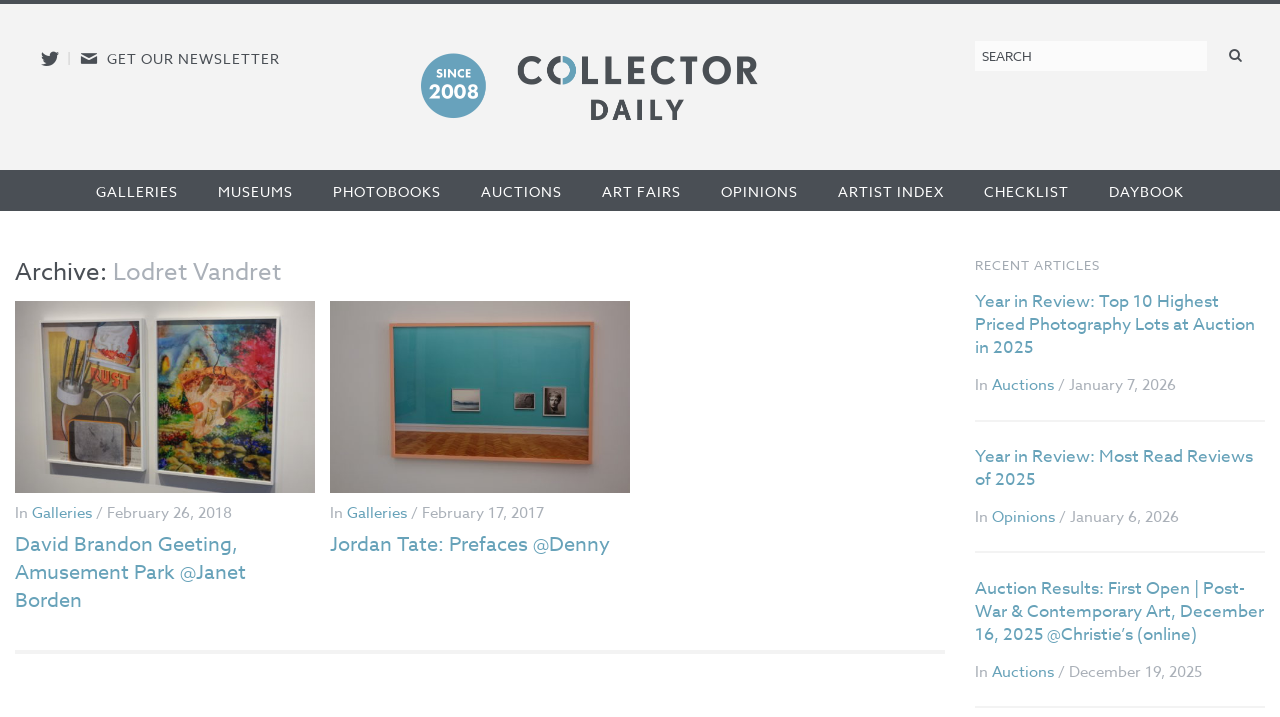

--- FILE ---
content_type: text/html; charset=utf-8
request_url: https://www.google.com/recaptcha/api2/anchor?ar=1&k=6LfZPLYiAAAAAO09NhJgRUW80uVy-Fd-fpk4iFD-&co=aHR0cHM6Ly9jb2xsZWN0b3JkYWlseS5jb206NDQz&hl=en&v=9TiwnJFHeuIw_s0wSd3fiKfN&size=compact&anchor-ms=20000&execute-ms=30000&cb=yfehjqfxam71
body_size: 48501
content:
<!DOCTYPE HTML><html dir="ltr" lang="en"><head><meta http-equiv="Content-Type" content="text/html; charset=UTF-8">
<meta http-equiv="X-UA-Compatible" content="IE=edge">
<title>reCAPTCHA</title>
<style type="text/css">
/* cyrillic-ext */
@font-face {
  font-family: 'Roboto';
  font-style: normal;
  font-weight: 400;
  font-stretch: 100%;
  src: url(//fonts.gstatic.com/s/roboto/v48/KFO7CnqEu92Fr1ME7kSn66aGLdTylUAMa3GUBHMdazTgWw.woff2) format('woff2');
  unicode-range: U+0460-052F, U+1C80-1C8A, U+20B4, U+2DE0-2DFF, U+A640-A69F, U+FE2E-FE2F;
}
/* cyrillic */
@font-face {
  font-family: 'Roboto';
  font-style: normal;
  font-weight: 400;
  font-stretch: 100%;
  src: url(//fonts.gstatic.com/s/roboto/v48/KFO7CnqEu92Fr1ME7kSn66aGLdTylUAMa3iUBHMdazTgWw.woff2) format('woff2');
  unicode-range: U+0301, U+0400-045F, U+0490-0491, U+04B0-04B1, U+2116;
}
/* greek-ext */
@font-face {
  font-family: 'Roboto';
  font-style: normal;
  font-weight: 400;
  font-stretch: 100%;
  src: url(//fonts.gstatic.com/s/roboto/v48/KFO7CnqEu92Fr1ME7kSn66aGLdTylUAMa3CUBHMdazTgWw.woff2) format('woff2');
  unicode-range: U+1F00-1FFF;
}
/* greek */
@font-face {
  font-family: 'Roboto';
  font-style: normal;
  font-weight: 400;
  font-stretch: 100%;
  src: url(//fonts.gstatic.com/s/roboto/v48/KFO7CnqEu92Fr1ME7kSn66aGLdTylUAMa3-UBHMdazTgWw.woff2) format('woff2');
  unicode-range: U+0370-0377, U+037A-037F, U+0384-038A, U+038C, U+038E-03A1, U+03A3-03FF;
}
/* math */
@font-face {
  font-family: 'Roboto';
  font-style: normal;
  font-weight: 400;
  font-stretch: 100%;
  src: url(//fonts.gstatic.com/s/roboto/v48/KFO7CnqEu92Fr1ME7kSn66aGLdTylUAMawCUBHMdazTgWw.woff2) format('woff2');
  unicode-range: U+0302-0303, U+0305, U+0307-0308, U+0310, U+0312, U+0315, U+031A, U+0326-0327, U+032C, U+032F-0330, U+0332-0333, U+0338, U+033A, U+0346, U+034D, U+0391-03A1, U+03A3-03A9, U+03B1-03C9, U+03D1, U+03D5-03D6, U+03F0-03F1, U+03F4-03F5, U+2016-2017, U+2034-2038, U+203C, U+2040, U+2043, U+2047, U+2050, U+2057, U+205F, U+2070-2071, U+2074-208E, U+2090-209C, U+20D0-20DC, U+20E1, U+20E5-20EF, U+2100-2112, U+2114-2115, U+2117-2121, U+2123-214F, U+2190, U+2192, U+2194-21AE, U+21B0-21E5, U+21F1-21F2, U+21F4-2211, U+2213-2214, U+2216-22FF, U+2308-230B, U+2310, U+2319, U+231C-2321, U+2336-237A, U+237C, U+2395, U+239B-23B7, U+23D0, U+23DC-23E1, U+2474-2475, U+25AF, U+25B3, U+25B7, U+25BD, U+25C1, U+25CA, U+25CC, U+25FB, U+266D-266F, U+27C0-27FF, U+2900-2AFF, U+2B0E-2B11, U+2B30-2B4C, U+2BFE, U+3030, U+FF5B, U+FF5D, U+1D400-1D7FF, U+1EE00-1EEFF;
}
/* symbols */
@font-face {
  font-family: 'Roboto';
  font-style: normal;
  font-weight: 400;
  font-stretch: 100%;
  src: url(//fonts.gstatic.com/s/roboto/v48/KFO7CnqEu92Fr1ME7kSn66aGLdTylUAMaxKUBHMdazTgWw.woff2) format('woff2');
  unicode-range: U+0001-000C, U+000E-001F, U+007F-009F, U+20DD-20E0, U+20E2-20E4, U+2150-218F, U+2190, U+2192, U+2194-2199, U+21AF, U+21E6-21F0, U+21F3, U+2218-2219, U+2299, U+22C4-22C6, U+2300-243F, U+2440-244A, U+2460-24FF, U+25A0-27BF, U+2800-28FF, U+2921-2922, U+2981, U+29BF, U+29EB, U+2B00-2BFF, U+4DC0-4DFF, U+FFF9-FFFB, U+10140-1018E, U+10190-1019C, U+101A0, U+101D0-101FD, U+102E0-102FB, U+10E60-10E7E, U+1D2C0-1D2D3, U+1D2E0-1D37F, U+1F000-1F0FF, U+1F100-1F1AD, U+1F1E6-1F1FF, U+1F30D-1F30F, U+1F315, U+1F31C, U+1F31E, U+1F320-1F32C, U+1F336, U+1F378, U+1F37D, U+1F382, U+1F393-1F39F, U+1F3A7-1F3A8, U+1F3AC-1F3AF, U+1F3C2, U+1F3C4-1F3C6, U+1F3CA-1F3CE, U+1F3D4-1F3E0, U+1F3ED, U+1F3F1-1F3F3, U+1F3F5-1F3F7, U+1F408, U+1F415, U+1F41F, U+1F426, U+1F43F, U+1F441-1F442, U+1F444, U+1F446-1F449, U+1F44C-1F44E, U+1F453, U+1F46A, U+1F47D, U+1F4A3, U+1F4B0, U+1F4B3, U+1F4B9, U+1F4BB, U+1F4BF, U+1F4C8-1F4CB, U+1F4D6, U+1F4DA, U+1F4DF, U+1F4E3-1F4E6, U+1F4EA-1F4ED, U+1F4F7, U+1F4F9-1F4FB, U+1F4FD-1F4FE, U+1F503, U+1F507-1F50B, U+1F50D, U+1F512-1F513, U+1F53E-1F54A, U+1F54F-1F5FA, U+1F610, U+1F650-1F67F, U+1F687, U+1F68D, U+1F691, U+1F694, U+1F698, U+1F6AD, U+1F6B2, U+1F6B9-1F6BA, U+1F6BC, U+1F6C6-1F6CF, U+1F6D3-1F6D7, U+1F6E0-1F6EA, U+1F6F0-1F6F3, U+1F6F7-1F6FC, U+1F700-1F7FF, U+1F800-1F80B, U+1F810-1F847, U+1F850-1F859, U+1F860-1F887, U+1F890-1F8AD, U+1F8B0-1F8BB, U+1F8C0-1F8C1, U+1F900-1F90B, U+1F93B, U+1F946, U+1F984, U+1F996, U+1F9E9, U+1FA00-1FA6F, U+1FA70-1FA7C, U+1FA80-1FA89, U+1FA8F-1FAC6, U+1FACE-1FADC, U+1FADF-1FAE9, U+1FAF0-1FAF8, U+1FB00-1FBFF;
}
/* vietnamese */
@font-face {
  font-family: 'Roboto';
  font-style: normal;
  font-weight: 400;
  font-stretch: 100%;
  src: url(//fonts.gstatic.com/s/roboto/v48/KFO7CnqEu92Fr1ME7kSn66aGLdTylUAMa3OUBHMdazTgWw.woff2) format('woff2');
  unicode-range: U+0102-0103, U+0110-0111, U+0128-0129, U+0168-0169, U+01A0-01A1, U+01AF-01B0, U+0300-0301, U+0303-0304, U+0308-0309, U+0323, U+0329, U+1EA0-1EF9, U+20AB;
}
/* latin-ext */
@font-face {
  font-family: 'Roboto';
  font-style: normal;
  font-weight: 400;
  font-stretch: 100%;
  src: url(//fonts.gstatic.com/s/roboto/v48/KFO7CnqEu92Fr1ME7kSn66aGLdTylUAMa3KUBHMdazTgWw.woff2) format('woff2');
  unicode-range: U+0100-02BA, U+02BD-02C5, U+02C7-02CC, U+02CE-02D7, U+02DD-02FF, U+0304, U+0308, U+0329, U+1D00-1DBF, U+1E00-1E9F, U+1EF2-1EFF, U+2020, U+20A0-20AB, U+20AD-20C0, U+2113, U+2C60-2C7F, U+A720-A7FF;
}
/* latin */
@font-face {
  font-family: 'Roboto';
  font-style: normal;
  font-weight: 400;
  font-stretch: 100%;
  src: url(//fonts.gstatic.com/s/roboto/v48/KFO7CnqEu92Fr1ME7kSn66aGLdTylUAMa3yUBHMdazQ.woff2) format('woff2');
  unicode-range: U+0000-00FF, U+0131, U+0152-0153, U+02BB-02BC, U+02C6, U+02DA, U+02DC, U+0304, U+0308, U+0329, U+2000-206F, U+20AC, U+2122, U+2191, U+2193, U+2212, U+2215, U+FEFF, U+FFFD;
}
/* cyrillic-ext */
@font-face {
  font-family: 'Roboto';
  font-style: normal;
  font-weight: 500;
  font-stretch: 100%;
  src: url(//fonts.gstatic.com/s/roboto/v48/KFO7CnqEu92Fr1ME7kSn66aGLdTylUAMa3GUBHMdazTgWw.woff2) format('woff2');
  unicode-range: U+0460-052F, U+1C80-1C8A, U+20B4, U+2DE0-2DFF, U+A640-A69F, U+FE2E-FE2F;
}
/* cyrillic */
@font-face {
  font-family: 'Roboto';
  font-style: normal;
  font-weight: 500;
  font-stretch: 100%;
  src: url(//fonts.gstatic.com/s/roboto/v48/KFO7CnqEu92Fr1ME7kSn66aGLdTylUAMa3iUBHMdazTgWw.woff2) format('woff2');
  unicode-range: U+0301, U+0400-045F, U+0490-0491, U+04B0-04B1, U+2116;
}
/* greek-ext */
@font-face {
  font-family: 'Roboto';
  font-style: normal;
  font-weight: 500;
  font-stretch: 100%;
  src: url(//fonts.gstatic.com/s/roboto/v48/KFO7CnqEu92Fr1ME7kSn66aGLdTylUAMa3CUBHMdazTgWw.woff2) format('woff2');
  unicode-range: U+1F00-1FFF;
}
/* greek */
@font-face {
  font-family: 'Roboto';
  font-style: normal;
  font-weight: 500;
  font-stretch: 100%;
  src: url(//fonts.gstatic.com/s/roboto/v48/KFO7CnqEu92Fr1ME7kSn66aGLdTylUAMa3-UBHMdazTgWw.woff2) format('woff2');
  unicode-range: U+0370-0377, U+037A-037F, U+0384-038A, U+038C, U+038E-03A1, U+03A3-03FF;
}
/* math */
@font-face {
  font-family: 'Roboto';
  font-style: normal;
  font-weight: 500;
  font-stretch: 100%;
  src: url(//fonts.gstatic.com/s/roboto/v48/KFO7CnqEu92Fr1ME7kSn66aGLdTylUAMawCUBHMdazTgWw.woff2) format('woff2');
  unicode-range: U+0302-0303, U+0305, U+0307-0308, U+0310, U+0312, U+0315, U+031A, U+0326-0327, U+032C, U+032F-0330, U+0332-0333, U+0338, U+033A, U+0346, U+034D, U+0391-03A1, U+03A3-03A9, U+03B1-03C9, U+03D1, U+03D5-03D6, U+03F0-03F1, U+03F4-03F5, U+2016-2017, U+2034-2038, U+203C, U+2040, U+2043, U+2047, U+2050, U+2057, U+205F, U+2070-2071, U+2074-208E, U+2090-209C, U+20D0-20DC, U+20E1, U+20E5-20EF, U+2100-2112, U+2114-2115, U+2117-2121, U+2123-214F, U+2190, U+2192, U+2194-21AE, U+21B0-21E5, U+21F1-21F2, U+21F4-2211, U+2213-2214, U+2216-22FF, U+2308-230B, U+2310, U+2319, U+231C-2321, U+2336-237A, U+237C, U+2395, U+239B-23B7, U+23D0, U+23DC-23E1, U+2474-2475, U+25AF, U+25B3, U+25B7, U+25BD, U+25C1, U+25CA, U+25CC, U+25FB, U+266D-266F, U+27C0-27FF, U+2900-2AFF, U+2B0E-2B11, U+2B30-2B4C, U+2BFE, U+3030, U+FF5B, U+FF5D, U+1D400-1D7FF, U+1EE00-1EEFF;
}
/* symbols */
@font-face {
  font-family: 'Roboto';
  font-style: normal;
  font-weight: 500;
  font-stretch: 100%;
  src: url(//fonts.gstatic.com/s/roboto/v48/KFO7CnqEu92Fr1ME7kSn66aGLdTylUAMaxKUBHMdazTgWw.woff2) format('woff2');
  unicode-range: U+0001-000C, U+000E-001F, U+007F-009F, U+20DD-20E0, U+20E2-20E4, U+2150-218F, U+2190, U+2192, U+2194-2199, U+21AF, U+21E6-21F0, U+21F3, U+2218-2219, U+2299, U+22C4-22C6, U+2300-243F, U+2440-244A, U+2460-24FF, U+25A0-27BF, U+2800-28FF, U+2921-2922, U+2981, U+29BF, U+29EB, U+2B00-2BFF, U+4DC0-4DFF, U+FFF9-FFFB, U+10140-1018E, U+10190-1019C, U+101A0, U+101D0-101FD, U+102E0-102FB, U+10E60-10E7E, U+1D2C0-1D2D3, U+1D2E0-1D37F, U+1F000-1F0FF, U+1F100-1F1AD, U+1F1E6-1F1FF, U+1F30D-1F30F, U+1F315, U+1F31C, U+1F31E, U+1F320-1F32C, U+1F336, U+1F378, U+1F37D, U+1F382, U+1F393-1F39F, U+1F3A7-1F3A8, U+1F3AC-1F3AF, U+1F3C2, U+1F3C4-1F3C6, U+1F3CA-1F3CE, U+1F3D4-1F3E0, U+1F3ED, U+1F3F1-1F3F3, U+1F3F5-1F3F7, U+1F408, U+1F415, U+1F41F, U+1F426, U+1F43F, U+1F441-1F442, U+1F444, U+1F446-1F449, U+1F44C-1F44E, U+1F453, U+1F46A, U+1F47D, U+1F4A3, U+1F4B0, U+1F4B3, U+1F4B9, U+1F4BB, U+1F4BF, U+1F4C8-1F4CB, U+1F4D6, U+1F4DA, U+1F4DF, U+1F4E3-1F4E6, U+1F4EA-1F4ED, U+1F4F7, U+1F4F9-1F4FB, U+1F4FD-1F4FE, U+1F503, U+1F507-1F50B, U+1F50D, U+1F512-1F513, U+1F53E-1F54A, U+1F54F-1F5FA, U+1F610, U+1F650-1F67F, U+1F687, U+1F68D, U+1F691, U+1F694, U+1F698, U+1F6AD, U+1F6B2, U+1F6B9-1F6BA, U+1F6BC, U+1F6C6-1F6CF, U+1F6D3-1F6D7, U+1F6E0-1F6EA, U+1F6F0-1F6F3, U+1F6F7-1F6FC, U+1F700-1F7FF, U+1F800-1F80B, U+1F810-1F847, U+1F850-1F859, U+1F860-1F887, U+1F890-1F8AD, U+1F8B0-1F8BB, U+1F8C0-1F8C1, U+1F900-1F90B, U+1F93B, U+1F946, U+1F984, U+1F996, U+1F9E9, U+1FA00-1FA6F, U+1FA70-1FA7C, U+1FA80-1FA89, U+1FA8F-1FAC6, U+1FACE-1FADC, U+1FADF-1FAE9, U+1FAF0-1FAF8, U+1FB00-1FBFF;
}
/* vietnamese */
@font-face {
  font-family: 'Roboto';
  font-style: normal;
  font-weight: 500;
  font-stretch: 100%;
  src: url(//fonts.gstatic.com/s/roboto/v48/KFO7CnqEu92Fr1ME7kSn66aGLdTylUAMa3OUBHMdazTgWw.woff2) format('woff2');
  unicode-range: U+0102-0103, U+0110-0111, U+0128-0129, U+0168-0169, U+01A0-01A1, U+01AF-01B0, U+0300-0301, U+0303-0304, U+0308-0309, U+0323, U+0329, U+1EA0-1EF9, U+20AB;
}
/* latin-ext */
@font-face {
  font-family: 'Roboto';
  font-style: normal;
  font-weight: 500;
  font-stretch: 100%;
  src: url(//fonts.gstatic.com/s/roboto/v48/KFO7CnqEu92Fr1ME7kSn66aGLdTylUAMa3KUBHMdazTgWw.woff2) format('woff2');
  unicode-range: U+0100-02BA, U+02BD-02C5, U+02C7-02CC, U+02CE-02D7, U+02DD-02FF, U+0304, U+0308, U+0329, U+1D00-1DBF, U+1E00-1E9F, U+1EF2-1EFF, U+2020, U+20A0-20AB, U+20AD-20C0, U+2113, U+2C60-2C7F, U+A720-A7FF;
}
/* latin */
@font-face {
  font-family: 'Roboto';
  font-style: normal;
  font-weight: 500;
  font-stretch: 100%;
  src: url(//fonts.gstatic.com/s/roboto/v48/KFO7CnqEu92Fr1ME7kSn66aGLdTylUAMa3yUBHMdazQ.woff2) format('woff2');
  unicode-range: U+0000-00FF, U+0131, U+0152-0153, U+02BB-02BC, U+02C6, U+02DA, U+02DC, U+0304, U+0308, U+0329, U+2000-206F, U+20AC, U+2122, U+2191, U+2193, U+2212, U+2215, U+FEFF, U+FFFD;
}
/* cyrillic-ext */
@font-face {
  font-family: 'Roboto';
  font-style: normal;
  font-weight: 900;
  font-stretch: 100%;
  src: url(//fonts.gstatic.com/s/roboto/v48/KFO7CnqEu92Fr1ME7kSn66aGLdTylUAMa3GUBHMdazTgWw.woff2) format('woff2');
  unicode-range: U+0460-052F, U+1C80-1C8A, U+20B4, U+2DE0-2DFF, U+A640-A69F, U+FE2E-FE2F;
}
/* cyrillic */
@font-face {
  font-family: 'Roboto';
  font-style: normal;
  font-weight: 900;
  font-stretch: 100%;
  src: url(//fonts.gstatic.com/s/roboto/v48/KFO7CnqEu92Fr1ME7kSn66aGLdTylUAMa3iUBHMdazTgWw.woff2) format('woff2');
  unicode-range: U+0301, U+0400-045F, U+0490-0491, U+04B0-04B1, U+2116;
}
/* greek-ext */
@font-face {
  font-family: 'Roboto';
  font-style: normal;
  font-weight: 900;
  font-stretch: 100%;
  src: url(//fonts.gstatic.com/s/roboto/v48/KFO7CnqEu92Fr1ME7kSn66aGLdTylUAMa3CUBHMdazTgWw.woff2) format('woff2');
  unicode-range: U+1F00-1FFF;
}
/* greek */
@font-face {
  font-family: 'Roboto';
  font-style: normal;
  font-weight: 900;
  font-stretch: 100%;
  src: url(//fonts.gstatic.com/s/roboto/v48/KFO7CnqEu92Fr1ME7kSn66aGLdTylUAMa3-UBHMdazTgWw.woff2) format('woff2');
  unicode-range: U+0370-0377, U+037A-037F, U+0384-038A, U+038C, U+038E-03A1, U+03A3-03FF;
}
/* math */
@font-face {
  font-family: 'Roboto';
  font-style: normal;
  font-weight: 900;
  font-stretch: 100%;
  src: url(//fonts.gstatic.com/s/roboto/v48/KFO7CnqEu92Fr1ME7kSn66aGLdTylUAMawCUBHMdazTgWw.woff2) format('woff2');
  unicode-range: U+0302-0303, U+0305, U+0307-0308, U+0310, U+0312, U+0315, U+031A, U+0326-0327, U+032C, U+032F-0330, U+0332-0333, U+0338, U+033A, U+0346, U+034D, U+0391-03A1, U+03A3-03A9, U+03B1-03C9, U+03D1, U+03D5-03D6, U+03F0-03F1, U+03F4-03F5, U+2016-2017, U+2034-2038, U+203C, U+2040, U+2043, U+2047, U+2050, U+2057, U+205F, U+2070-2071, U+2074-208E, U+2090-209C, U+20D0-20DC, U+20E1, U+20E5-20EF, U+2100-2112, U+2114-2115, U+2117-2121, U+2123-214F, U+2190, U+2192, U+2194-21AE, U+21B0-21E5, U+21F1-21F2, U+21F4-2211, U+2213-2214, U+2216-22FF, U+2308-230B, U+2310, U+2319, U+231C-2321, U+2336-237A, U+237C, U+2395, U+239B-23B7, U+23D0, U+23DC-23E1, U+2474-2475, U+25AF, U+25B3, U+25B7, U+25BD, U+25C1, U+25CA, U+25CC, U+25FB, U+266D-266F, U+27C0-27FF, U+2900-2AFF, U+2B0E-2B11, U+2B30-2B4C, U+2BFE, U+3030, U+FF5B, U+FF5D, U+1D400-1D7FF, U+1EE00-1EEFF;
}
/* symbols */
@font-face {
  font-family: 'Roboto';
  font-style: normal;
  font-weight: 900;
  font-stretch: 100%;
  src: url(//fonts.gstatic.com/s/roboto/v48/KFO7CnqEu92Fr1ME7kSn66aGLdTylUAMaxKUBHMdazTgWw.woff2) format('woff2');
  unicode-range: U+0001-000C, U+000E-001F, U+007F-009F, U+20DD-20E0, U+20E2-20E4, U+2150-218F, U+2190, U+2192, U+2194-2199, U+21AF, U+21E6-21F0, U+21F3, U+2218-2219, U+2299, U+22C4-22C6, U+2300-243F, U+2440-244A, U+2460-24FF, U+25A0-27BF, U+2800-28FF, U+2921-2922, U+2981, U+29BF, U+29EB, U+2B00-2BFF, U+4DC0-4DFF, U+FFF9-FFFB, U+10140-1018E, U+10190-1019C, U+101A0, U+101D0-101FD, U+102E0-102FB, U+10E60-10E7E, U+1D2C0-1D2D3, U+1D2E0-1D37F, U+1F000-1F0FF, U+1F100-1F1AD, U+1F1E6-1F1FF, U+1F30D-1F30F, U+1F315, U+1F31C, U+1F31E, U+1F320-1F32C, U+1F336, U+1F378, U+1F37D, U+1F382, U+1F393-1F39F, U+1F3A7-1F3A8, U+1F3AC-1F3AF, U+1F3C2, U+1F3C4-1F3C6, U+1F3CA-1F3CE, U+1F3D4-1F3E0, U+1F3ED, U+1F3F1-1F3F3, U+1F3F5-1F3F7, U+1F408, U+1F415, U+1F41F, U+1F426, U+1F43F, U+1F441-1F442, U+1F444, U+1F446-1F449, U+1F44C-1F44E, U+1F453, U+1F46A, U+1F47D, U+1F4A3, U+1F4B0, U+1F4B3, U+1F4B9, U+1F4BB, U+1F4BF, U+1F4C8-1F4CB, U+1F4D6, U+1F4DA, U+1F4DF, U+1F4E3-1F4E6, U+1F4EA-1F4ED, U+1F4F7, U+1F4F9-1F4FB, U+1F4FD-1F4FE, U+1F503, U+1F507-1F50B, U+1F50D, U+1F512-1F513, U+1F53E-1F54A, U+1F54F-1F5FA, U+1F610, U+1F650-1F67F, U+1F687, U+1F68D, U+1F691, U+1F694, U+1F698, U+1F6AD, U+1F6B2, U+1F6B9-1F6BA, U+1F6BC, U+1F6C6-1F6CF, U+1F6D3-1F6D7, U+1F6E0-1F6EA, U+1F6F0-1F6F3, U+1F6F7-1F6FC, U+1F700-1F7FF, U+1F800-1F80B, U+1F810-1F847, U+1F850-1F859, U+1F860-1F887, U+1F890-1F8AD, U+1F8B0-1F8BB, U+1F8C0-1F8C1, U+1F900-1F90B, U+1F93B, U+1F946, U+1F984, U+1F996, U+1F9E9, U+1FA00-1FA6F, U+1FA70-1FA7C, U+1FA80-1FA89, U+1FA8F-1FAC6, U+1FACE-1FADC, U+1FADF-1FAE9, U+1FAF0-1FAF8, U+1FB00-1FBFF;
}
/* vietnamese */
@font-face {
  font-family: 'Roboto';
  font-style: normal;
  font-weight: 900;
  font-stretch: 100%;
  src: url(//fonts.gstatic.com/s/roboto/v48/KFO7CnqEu92Fr1ME7kSn66aGLdTylUAMa3OUBHMdazTgWw.woff2) format('woff2');
  unicode-range: U+0102-0103, U+0110-0111, U+0128-0129, U+0168-0169, U+01A0-01A1, U+01AF-01B0, U+0300-0301, U+0303-0304, U+0308-0309, U+0323, U+0329, U+1EA0-1EF9, U+20AB;
}
/* latin-ext */
@font-face {
  font-family: 'Roboto';
  font-style: normal;
  font-weight: 900;
  font-stretch: 100%;
  src: url(//fonts.gstatic.com/s/roboto/v48/KFO7CnqEu92Fr1ME7kSn66aGLdTylUAMa3KUBHMdazTgWw.woff2) format('woff2');
  unicode-range: U+0100-02BA, U+02BD-02C5, U+02C7-02CC, U+02CE-02D7, U+02DD-02FF, U+0304, U+0308, U+0329, U+1D00-1DBF, U+1E00-1E9F, U+1EF2-1EFF, U+2020, U+20A0-20AB, U+20AD-20C0, U+2113, U+2C60-2C7F, U+A720-A7FF;
}
/* latin */
@font-face {
  font-family: 'Roboto';
  font-style: normal;
  font-weight: 900;
  font-stretch: 100%;
  src: url(//fonts.gstatic.com/s/roboto/v48/KFO7CnqEu92Fr1ME7kSn66aGLdTylUAMa3yUBHMdazQ.woff2) format('woff2');
  unicode-range: U+0000-00FF, U+0131, U+0152-0153, U+02BB-02BC, U+02C6, U+02DA, U+02DC, U+0304, U+0308, U+0329, U+2000-206F, U+20AC, U+2122, U+2191, U+2193, U+2212, U+2215, U+FEFF, U+FFFD;
}

</style>
<link rel="stylesheet" type="text/css" href="https://www.gstatic.com/recaptcha/releases/9TiwnJFHeuIw_s0wSd3fiKfN/styles__ltr.css">
<script nonce="ABq0AZsxrRnhFtH3_sn-MA" type="text/javascript">window['__recaptcha_api'] = 'https://www.google.com/recaptcha/api2/';</script>
<script type="text/javascript" src="https://www.gstatic.com/recaptcha/releases/9TiwnJFHeuIw_s0wSd3fiKfN/recaptcha__en.js" nonce="ABq0AZsxrRnhFtH3_sn-MA">
      
    </script></head>
<body><div id="rc-anchor-alert" class="rc-anchor-alert"></div>
<input type="hidden" id="recaptcha-token" value="[base64]">
<script type="text/javascript" nonce="ABq0AZsxrRnhFtH3_sn-MA">
      recaptcha.anchor.Main.init("[\x22ainput\x22,[\x22bgdata\x22,\x22\x22,\[base64]/[base64]/[base64]/[base64]/cjw8ejpyPj4+eil9Y2F0Y2gobCl7dGhyb3cgbDt9fSxIPWZ1bmN0aW9uKHcsdCx6KXtpZih3PT0xOTR8fHc9PTIwOCl0LnZbd10/dC52W3ddLmNvbmNhdCh6KTp0LnZbd109b2Yoeix0KTtlbHNle2lmKHQuYkImJnchPTMxNylyZXR1cm47dz09NjZ8fHc9PTEyMnx8dz09NDcwfHx3PT00NHx8dz09NDE2fHx3PT0zOTd8fHc9PTQyMXx8dz09Njh8fHc9PTcwfHx3PT0xODQ/[base64]/[base64]/[base64]/bmV3IGRbVl0oSlswXSk6cD09Mj9uZXcgZFtWXShKWzBdLEpbMV0pOnA9PTM/bmV3IGRbVl0oSlswXSxKWzFdLEpbMl0pOnA9PTQ/[base64]/[base64]/[base64]/[base64]\x22,\[base64]\x22,\x22JsOaw5bDlDvCiEcTwo03wrxqPMOtwq7ClsOeWythKTzDnThtwqfDosKow5x6d3fDsnQ8w5JMf8O/wpTColUAw6tNccOSwpw/wrA0WRJfwpYdFgkfAwvCmsO1w5AVw7/CjlRBBsK6acK9wpNVDibCqSYMw7cBBcOnwpVXBE/[base64]/Cr8KHTsOcw4hMwqxDw604FC/Cqhw5URvCgCnCs8KTw7bCpXNXUsOBw6fCi8KcfMOpw7XCqkRcw6DCi2YXw5xpM8KNFUrCpUFWTMObGsKJCsKSw6MvwosyWsO8w6/CjMOAVlbDoMK5w4bClsKJw4NHwqMUfU0bwq/DtngJEMKRRcKfYcOzw7kHYRLCiUZLNXlTwpvCi8Kuw7xLdMKPIh5sPA4dccOFXC8iJsO4Z8OMCnc6e8Krw5LCrcO0wpjCl8K0UQjDoMKGwrDChz4Ww7RHwojDhjHDlHTDrMO4w5XCqGArQ2Jxwq9KLizDimnCklNgOVxbKsKqfMKbwrPCom0YGw/ClcKiw7zDmibDscKzw5zCgyREw5ZJQ8OyFA9bbMOYfsOZw7HCvQHCiUI5J1HCicKOFFRZSVVEw4/DmMOBGMOkw5AIw7IbBn1fRMKYSMKiw6zDoMKJCsKbwq8awqTDkzbDq8O7w6zDrFAkw6kFw6zDlsKyNWIpM8OcLsKoW8OBwp9Gw4sxJxTDnmkudcKRwp8/wpLDkzXCqQbDtwTCssOqwonCjsOwWwEpf8OFw77DsMOnw6zCtcO0IEfCuknDkcO6eMKdw5Fbwq/Cg8OPwqR0w7BdRhkXw7nCncO6E8OGw6V8wpLDmXTCmQvCtsOtw5XDvcOQWMKMwqI6wpTCj8OgwoBVwqXDuCbDhhbDsmIywpDCnmTCvThyWMKWesOlw5Bbw4PDhsOgQ8KsFlF7dMO/w6rDlcOhw47DucK6w4DCm8OiNMK8VTHCtmTDlcO9wrnCk8Olw5rCh8KzE8Oww4wDTmlcO0DDpsOGJ8OQwrxLw5Iaw6vDrMKQw7cawpTDh8KFWMOmw55xw6QGP8OgXSLCtW/ClXJMwrPCi8KRKQjCtHkWNkbCtcK6UMO+wr9hw4fCucObNSx9DcO+GGZEcsOsbWzDshplw6vCvGlCwo/CkjDCswgiwow3wp3DjcKpwqbCvDUMTcOVUcKPYwhgX3/DkwjCosKwwrPDgh9Tw4/[base64]/DpFRXw5nDkkLDhlvCn8O9w43CgRYMbmPDusKTw6xIwqNKOsKqL2bCl8KrwpHDgzAmO3HDtcOIw5I3TFzCn8Oqwot1w47DiMOoZ3RXTcKXw4JxwovDlMKqIsK5wr/Co8Khw7hwai5DwrTCqQTCvMODwpTCr8KtHcORwqjCo29Tw7PCtFAQwrXCuFgWwoctwq3Dg3UdwpEiw7vCpcOTfTjDqUTDngrCqBopw6PDsUjDhjjDrlvCn8KRw47CpEQ/YsOFwp3DqhlLw6zDqCbCvC/Dm8KlZMOBSyDCiMORw4XDlG7CsT8iwoRbwprDrMKtFMKvecOOMcOrwrNbw5VVw5Nkwphrw73CjmXDm8KHw7fDjcKFw7nCh8Oow75MO3bDpXhtw7s5N8OBwoJkWcOkahhWwrxIwrF0wqnCn0rDjBLDgnPDgmoWf1FvKMOwfU3ChsOtwownNcOSMsORwp7CvE/Cn8OEecOew5lXwrYXGRUiw7FOwqcdBMOvIMOKfVFpwq7Do8OKwqjCtsOKEMOQw5nDqcOjaMKBM1fDmAfDhhnDp0jCqsOnw6LDosOVw4/CtQhBImoJb8K9w6DChDtQw49gXgjDphnCocOgwrHCrDvDjR7ClcKsw7nDkMKjwonDkgMGTsO/bsKUMTPDii/CvWfCmMOOSGnCgA0Qw79Vw4bCn8OsL1NBw7kcw7fCuUjDvHnDgk3DjsOFVSjCvU8bHn0Fw4FIw77Cr8OEUB58w4AQVHoPTGg7HhDDi8KiwpzDl17DhVpiCz1/wrrDhWXDuSrCksKZLH3DisKFSDfCgsKmGh0LKzZeOVhJEnPDlyp5wr9lwq8jLcOOdMK3wrHDnDRhIsOcaUXCv8KIwpzCsMONwqDDp8O3w43DhQjDm8K3FsK2woxyw6nCqkHDvEXDrXgQw7lga8ODPl/DrsKWw4pyc8KrPELCljI0w5LDg8O7Z8KSwqlVAsOJwppTUsORw4cEJ8K/ZcO5XC5FwpzDggvDi8O2AsKGwpnCm8OgwqdFw43CkWjCqcOTw6bCs3DDg8KCwptCw5fDjj15w6xSEVLDhcK0wpvClzMic8OMUMKJBzxCDWnDo8K7w47CrcKcwrNPwo/DtcOYZA43wr7CkU/CgcKcwpoJCsK9wqPDksOYMyLDgcOZUkzCmGYsw6PDpHshw7hPwosJw6oJw6LDusOhNsKYw4JUazA8Z8Oww5lVwoQQfhhMEArDrnPCqXQqw4DDgD40MHw8w4lsw5bDr8OXOMK/[base64]/CnG3Di8OlSHUvwqNdw4Umw5vCsAB9w4bCkcKgw7QDG8Oowr/[base64]/Cqx49DMKxwptIOjAPwpPDhWvDjsK1T8OAwobDsnPDoMOPw7PDiE8Pw5rDk2fDpMO/w5JTQsKOLcOWw4XCm11+BMKuw4g9UsO7w4RBwoJkPENWwr3CkMOew64qX8O0w6nCjgxtQsOrw6cCccKqwqN7FsO6woXCqEbCnsOGbsOzJ3nDmyAQw77CiEXDsXgOw69nRCFteRxyw5pNRjEvw7LDnyNdOMO8TcK/VgldFEHDoMKSwpxlwqfDk1g/wprCriZVF8OLa8KlcBTCqzDDtMKnJ8OYwpLDr8OjXMKgaMKtaAB9w4MvwojCgQoSb8OYwrEiwqfClsKSFx7DrsOEwqpnLVHCshp9wqTDtXjDicOWBMO7UsOBacKeGz/DgHJ/F8KzSsOcwrXDgBROMsOAw6FzGR7CncOqwoTDmsOWNGtjwqLCgA/[base64]/CnRfDiT/DiMO5w5jDkcKOcMOuBcOuw7xTwpIDH0VIfcOhFsOiwo83Q1w/[base64]/DnmdCw4nCh3vDqcKqSE3Dk8O+wpzChn0gwpjCpcKfUMK4wo3DoE4KAE/Cu8Kjw4jClsKYHSN7SRUHbcKGwpDCgcKdw6fCgXbDpC/DosKww4HDvXBLT8KzecOaRldNf8Omwr0hwrYbZE/Dk8O4bgdSFMKYwr/Cohl+wqhWBGQfY0/Cr0fClcKBw4jDj8OIRBLDkMKEw6LDhcKoECtBB2vCnsOnQgjCpCUBwplcwrF9PXbDqcOgw4dYHUtFI8K/w7kDK8Otw597LzVgCyPChkEUasK2wq1HwrHDvFzChMKBw4JhRMK1PEt/LXgawonDmsOPVsKIw4fDrwN1bjPCpGUGw4llw5DCi2UfWxh1w5/CqA40TlEaJMOWG8Ocw7c1w4nDmQPDnG1Kw7HDjzYpw4/CpCExG8OswpR/w6DDg8Oyw4LCjMOIG8Ofw4/ClVsxw54Sw75BG8OFGsK0wp4RbMOTwoofwrYARsKdw5Z9RBPDn8OAw4wsw7IUH8KaZcOpw6nCnMKcGk5NTD3CnzrCixDDqMK8XsOfwrDCsMO6GgxfFhDClDRWCCVcE8Kew44Uwqs4SDMnOMOQwqQUcsOVwqpaZ8OJw7Uhw5LCrS/CuQVWNsK5wozCucKlw7jDpsOlw7jDtsKxw7bCusKxw65mw4lBDsOjKMK6w5FGw77ClChUNWE1L8OcJWNwRcKnMTnDkxRIenFxwq/CscO8w57Cm8KFdcK5V8OfWXoSwpZIwo7Clw8ebcK1DmzDmizDn8KcIUrDuMKBEMOdJxl6MsOoOMOoOWXDqzBtwqwAwq0tQ8OAw5bCnsKFworDvcODw40KwqVHwoTDnkrCkMKYwrrCtgXDo8O3wps5IsKLMg/CksO3JMOgd8KswoTCgTTCpsKaQsKLGWw3w7bCs8K6w7UfDMKyw5jCvQzDvMORJMODw7Bjw7PDrsO2wqLCmAk+w6ckwpLDk8OgIsKOw5bCvMKhQsO1bw1jw4hdwopDwrvDk2fCn8OSLW5Lw4bDvcO5XwYew6rCrsO9w6F5woXCmMOmwp/DhU1GKE7CrgtTwq/DrsOnQivCk8OUFsKWQ8OCw6nDsytEw63CrE8mDBjDssOrdkNlaxRVwoJRw4RWEcKGbcKdbhYHSgLDvsOVYQcNw5JSw4FAT8KSfmdvwozDixgTw4fCs3wHwoHChMKJNz1EdjQEPVxGwonDpsOkw6VdwrLDrxXDisK+A8OEGGnDnsOdX8OUw4XDmz/[base64]/CucO8K1AsW8KJJcOqOG95DTAzwqtGZgjCg2F/HWZYL8OKbgDClsOfwpfDsQYGSsO1YifCvzTDoMKzL0oBwoJxP2HDqGFow77CjxDDs8KMBj3DrsO/wpkZPMKtWMO3fmLDkw4GwoTCmTzChcOiwq7DrMKqGVQ+w4BSw7AWIMKcDMO0wrbCrH9Iw67Dpyxow4HDkUDCgHNzwpMdYcO/FsKSwr4+cxHCjQgIDcOBIWvCmMOMwpdSwotvw7I/wrfDk8KZw5TDgkjDmnJHP8OfSydfZUjDnX9bwrjDmFbCrcOSQQIpw4wcLkFZw4TCn8OoIULCskowdMK1KsKcL8KxVMOmw5VcwqfCsgE5MHPCmlDDqWXDnkt3T8KEw7FZCMONFF4Jw5XDicKWIh9laMOeOsKlwqHCtQfCpA8oKF93wp/[base64]/[base64]/CjRZmw7Bgan1zFcO+w5bCn3AtUcKVwpLCpFRuNlrCsR1JX8O9EcKCcTPDvMK8c8Kgwpo0wqDDswrClj9yPFhzFSTCtsOSSF/CuMKhGsKMdkBNLcK1w5RDeMKcw5JAw5/[base64]/CoV4pasOJdRMqwpLCogVywqrCkEnCrjTDmsKYwqTCmsOpZ8OTQcKfM3bDsFzCvcO/w7LDt8OjOC/Cj8OZYsKawrbDpgbDgsKbE8OoCXRAMQ8nFcOewo7CvFvDusO9U8OCwp/CohLDgsOFwrEkwpkxw6EyO8KOIHjDqMKpw57DlcOJw7E6w5ViJVnCh2IHYsOnw43Cv37DrMONbcK4R8KTw4pkw4nDnQTDjnQGTsOsY8OpDFVTP8K8c8OawqMXOsO/[base64]/IjFtw408YC5PJMKbwqHDo0pZWmgfwoLDo8KCDyMqGlQlwojDhcKew4rCs8OywpYkw4TDg8OGwpNcWMKHw4TDpcKYwqDClVF9wpvCicKOcsK/OsKbw5rDs8Ope8O2UQsHXhzDkho2w6R6wobDmnPDiz/[base64]/DllnDkXNWRELDrsKfwrRgQHrCuWzDkUvDjMK8ZMOBCsKrwpMmPcKZeMKvw4UEwqDCiCZAwq0fM8OxwoHDg8O+b8OxI8ORTzjCn8K/YsOAw7Jnw5FyOVwebcOqwp7CrGLDkkDDqUzDjsOSw613wopWwqvCrVhxIAN3w5JQLxPClwlDSD3CuU/Ds1NLBD4mCkvDp8OnKMOYcMK4w6jCmgXDrcKlNcO/[base64]/Cp8KKAcK2eRHDt8OFABoaJcOQRBbDlcKjbMO5Fil+KMOsWmMXwozCuBsMD8O+w44GwqHDgcKWwrrCtcKYw73CjCfCg0XCu8K/[base64]/CiMOMa8K2CmbDg2bDhxA/wqdww7FcwpLCl1XDq8KoRHHClcOnAW7DkCbDlAcKw6/DmEUcwp0rw6XCm207wrsEZMK0H8K9woTDkhszw7zChcKZbcO4woRRwqQ4woHDuhwDIA3CiG3Cq8K1w4PCj1vCtns4cSd8PsO3w7Fawo3Do8Kxwq7DvlnCrlMHwo4/[base64]/DqcKNdDUGZCHDjA/DjsKRWm0nfMKsX8OTw6/DgcOcGsKCw7QvTsK/wqFZN8OXw7/[base64]/wrAiM23ColUNS0fCqE/[base64]/CkMK7HsKDw5rDoWnCl8Kdwporw53Dsx9hBCUgfcOcwoFEwovCrMKUbsODwqzCi8Oiwr/CkMOlESQYEsK5JMKZfSkqCmXCrA1awrMxUljDs8KgE8OMd8OVwqQgwpLCpSd7w4/[base64]/CjMOLDzPDr2Fxw7LDpsOow7Jjw6nDqlnDrMKxeQs6NwMmWyx4c8Klw5TClHFbb8OXw6cbLMK+SmPCgcOHwrjCgMOnwq5kRH4oKV8pdzw7VsOGw74qDwvCocODC8Oow4oxZH/DuCLCuXnCmcKEwqDDlwBhcBQpw7hiMSbDllhNw5g+RMKFw7XDumLCgMORw5d7wqTCm8Khd8KsQmfDlsOiw5jDhcOyWcKOw7zCmsK7w7gJwqUzwohhwpvCp8KMw5QXwoLDsMKFw4zCpz9EGsOJf8O/XU/DqGgPwpbCjXs3w4vDrilvwroTw6bCsljCukNeFcK2wppGKMOUO8KiIcK2wrgzw4LCjRrCvMOeCUQhIQ7DgVnCsw1rwrZef8OsGT5abcOvwrzCgkt2wptFwp/CtjpIw4vDk2kkcgbCmsOMwoM/RMOlw4HCmsOIwodRJXDDr2AWQ1cCBsO0cW1efWbCh8OpcxBPSmlPw5zCg8OxwrbCqMO4YWIWLsKrwpkkwoEowpnDlMKiZAXDuh58A8OCWx3ChsKGICjDgcOSI8Ouw45ywoHDhDnDnkjChT7Cq2TCkWnDmcKxFyEcw6VMw4I+VMKGR8KEGDN0N0/CoBnClkrDlUjCvTXDqsKhwrkMwonDpMKxT1TDgBTCqsK4DXDCjVnDjMOswqouLMKmD38cw5zClEfDkTnDi8KVdMO3woHDgDk+YHfCiyzDgVvDlC0SXx3ClcOywqIgw4TDvcKsRTrClwBzOUHDs8KUwoXDiEzDs8OaB1XDvMOMB1tqw4pRw43DsMK/dF/Ds8OjaAk+U8O5JwXDgwjDmMOHEWPChSA0FcKzwoLChsK6bcOHw4/[base64]/CuRcVXTnDtF8eExxNw4Ufw7DCgsOtw4VOTyZiFB8cwrzDux7CsEg8GMKRLg7CncOUNC3Duz/DjMK/QDxbdsKFw5PCmW8Zw47CtMOrJ8Oiw5XCvcONw61mw4fCssK0ZC3DoVwDwo3CucONw508IgnCjcKGaMK5w7ZATsOiw5/DtsKXw7DCi8OHMMO9wrbDvMORYiwRaQxrPDIAwqU+FC5jKiIPHsKeaMOzYXrDj8OjLgEkw5rDvBXCpcKPOcOlAcK2w7zCizgzST0Xw7RWI8Odw4hZWsKAw4PClV3CmBI2w47ChHhzw7lHEl9/wpXCqMKtLDvDl8KrM8K+a8KLd8KZw7rCjEXDl8KbJ8O9KmLDgXrCjMOcw4zCgiJRTsOxwqp7ZnBgW13CqDMnKsKFwr9owpczSmjCol/CpUQXwrxnw6zDh8OqwqzDr8K5IAgZwroHf8KWSlkWLSXDkn9MMQJ7wqofX3F3AUZFWXtlWRMpwqRBAB/Cr8K9T8OywpXDoi3Dr8ODHcO6XmBjwpzDvcK/R18twqA2c8K9w7PDnBbDuMKuKDrDlsKJw6/Dj8Kjw58/wrjCjcOMSyozw63Cji7CuA/CuUUlEzQRbhkvwqjCvcOtwrw2w4TCpsKjKX/DiMKJYDfDqlHDoBLDtyVOw40bw7fCvDhGw6jClENnF1XDuyg4AWnCphgtw4LCgcOTNsOxwrXCqsO/[base64]/w5U5w4zChCQhw6QoF8OHw7AIwrXDrgdQEsKLwrTDm8OdN8OKfSl1aVgecwjCs8OLRcKzOMO8w6QyMcOQWsOQY8KiTsKUwqDCt1DDigsrGwDCucKwDCjCgMOOwoTCscOlenfDpcO3VXRFS1/DuGEZwqnCtcOwSsObQMOsw57DhgXCjEBXw6bDv8KUGS7Cs0U+cyDCv3wMJjpBbEzCuU0Pwq0Iw5cWRjpdwqNLK8Kyd8KIK8O/wpnCkMKFwo/Cj2HCnA9Pw7R1w4FAMz/ClA/CgGMVTcOqwqFoBV/ClsKXOsKBBsKTHsKpTcKow6/DuULCl1LDsmlkOMKqRsONasO8wpBkfTxuw7RfOD9NWMOkSTEPNsKLc0UPw5LCugsIEE1KPMOSwogfRFbDpMOyIMO2wp3DnjMGQ8Ohw5cjc8OVNDprwp9QTgfDncOyacOBw6/DhwvDig0lw4pyfMKswo/ChGkAXsOCwolwJMOKwpV6w7fCu8KoLA3CrMKIR0fDpAwWw64yTcKda8O7EcK3w5Y6w4rCqh9Vw5gHw7EAw5sawq9AXcKfClFOwoNPwqZaKirCp8OBw43Cqy4ow6VMfMOaw5fDgsKtQ219w7bCsXTCjSPDs8KdRB8Lwq/[base64]/w4gZTMOjBnvClhFuw4sNIFlAwonCtQ18QMKPUMO5RcKsEcOWYkTCgC7DgsOFJcKzJBbCn23DmsKvNsOCw7dJfMKfb8OOw7vCusOww400PsKWw7rDgT/CnMK4woXDtcOkYBcaMh/[base64]/CocKcKxTCucOqw51tw7gaw4vChMK+wpwrw5HCiEPDusODwpFtKCXCusKCUUHDgkM3R0PCscOXMMKZX8OFw7cmGMK/w5xaGHF5O3HCqQgTQx1Gw5MBS3ssDyJ2I3cjw6Yyw7M8wqcwwrfCnhgyw4lnw4NXRMOTw7EmCMKVG8Kew54zw4N2fUhnwqNgKMKow5d4wr/DulJiw4RMdsOrZHNiw4XCqcOzU8ODwrsLLhwNKsKNKEzDjxIgwr/DqMOiam/CjkTDpMOTJsKtC8KUG8OQw5vCm34hw7gFwpPDvS3CvsOPNcK1wpnDvcOJw404wr5dw5s1ATbCv8OpFsKBFsOLV1rDjVTDjMKywpLDgno7w49Uw7DDpsO7w7Z7wq/[base64]/DucOYw4PDrcK1asKBw6Amw49WPsK7w7EJwqzDhx8nY1oIw6JzwrluNDp2W8OEwoPCjMK4w4fDmgXDqTkQGcOzeMOaccOUw7LCv8OTTzfDkGxMZmvDs8O1E8OBIWcDecOcAErDt8OjBMKkwobDtsOEDcKqw5TDoEzDiiDCm3/ChsO2wpTDnsKiDngxXXRPAAnClMOYw5jCtMKhwo7DjsO/[base64]/DrMKIIcKgRCnDvlbDrVEAO8KIwpMeCyciE2fDlsOiNXDCl8OLwphfOMKgwovDqcOMTcOVasKswoTCocOEwoPDhhN0w57CmsKUX8KCZcO1ZsKBGTzCjmfDrsKRNcOXBWUFwox6w6/CuUzDmTAaLMKYS2vCnV5cwr8cUBvDr2PDtn3Ct03DjsOaw5zDpcOhwq/CtALDni7DucOvwosHDMK+w7Nqw6/CtW8WwoR+XmvDtXDDqMOUwoUjPDvCpm/ChsOHfELDuAs8D1EzwpEAIsKww5jCisOySsKFGQZ6YCM/woNGw6PCu8O8BnVkR8Kwwr8Sw7R9W2sWA17DscKJTAs6XD3DqsOzw6jDmFPCpsOfejNLGwnDqMO1MxPDocO6w4nDtCjDtTYzesKowpVsw7bDj389wqjDjQt2a8OcwopMw5kXwrBfG8KrMMKzCMO/TsKSwogvwpAIw6csccO1b8OmJ8ODw6LCqcKrw5nDnBZRw4XDmlY0OsOpWcKHQMOVfcODMB5jc8OOw4rDqcODwp3CjMKXf20Wc8KNeFxRwqPCpcKkwqzChMO/I8O6Pjp8WSAodVR8VsOxT8KIwoHCvcKIwrkTw7HCtsO6w5MlYsOJM8OKfsOMw54Sw4HClcOvwoHDrsOnwqReEGXCn3zDgsO1Vn/Dp8Kbw5bDigDDoUfCp8KYw55iI8K1D8OPw4nCkHXDqSxjw5zDgMKNcMKuw6rCusO3wqddQcOgwo7DjcOHJ8K3woFta8KOLF/[base64]/Dvn94W8O6dDTCisOvNMOYO3tLM8OAw7I4w4QQw5XDsB3DmTpGw5RuZwfCi8O+w6DCt8KJwrs7bgELw6xxw4PDpsKKw6YdwoEFwpDCjGYww4RWw7N/w4dhw79Bw6LCpcK3Om7Cl1NYwpxVUywTwoXCssOPJ8KQA3zDq8KpUsKFwqLDhsOmNMK0w4bCrMOwwrZqw78UNMK9w6Ynw64jGA8HdCshWMKLPX3Cp8K3XcK4McKWwrEFw65XZD82bsO9wqfDuQU9CMKqw7rCt8OCwovDiA8Dwq/CgWpSwr8Sw7ZCw6jDrMObwoY0UsKeGVIPdBTChgZzw70HLVdbwprCsMK1w7vClEYVw73DtMOLLRvCu8O5w57DpMO+wqHDqXTDpMKfacOtFcKbwp/CpsKjw7/CrsKjw43ChsKWwp5cQ1I3wqfDrWvCgg9Ib8KTXMK/w4DCmcObwpUXwpbCncKPw7sISA1nVSpewp1pw5/DvsOtRMKQOSPCo8KKwpXDtMOeJMOndcKfHMKKWMKfZhHCoQTDuC/DvnfDgcO7EwvCk2PDsMKiw4sPw4jDlhZQwqHDhcOxXMKoTnJIVFIJw4dTTsKNwq/Dj1ZGM8KjwpAww7wMLnfCh3dFdn4VGTbCt0EWOQ7DpR/CgEJ4w6nCjllzw5XDrMKxW3NjwoXCjsKOw45Rw69rw5B2cMOZw7/CszDDuwLCkVpCw7bCjETDosKLwqc5wocbRcK6wo7CssOEwqZew51Dw7LDjxfCgDVpQnPCs8Osw53CuMKxZ8OZw4fDnnrDicOWQMK/Fn8Nw6DCh8OyMXsDY8KCXB0FwrV6w7kPw4UXD8KmSVDCsMKow4Q/YMKaRxVVw649wqrCgRhAfMOmKHPCicKfKXTCs8KTMBFTw6Jow4Q+IMKuw6bCmMOHL8OjK3Qcw5jDlcKCw5EnbcOXwoklw67CsxBXGMKARTzDn8KyaDDDkjTCiWLCucOqwr/ChcKCUxzDkcKoeAIDwpR/L2FNwqIcQ03DnAXDrCRyBcO8YcOWw4zDoUrCqsOJw63ClQXDt1vDnAXCs8Krw6kzw7kmXBkhJsOEwprCqQrCocOWwp3ChDlXQFV2YwHDq2h+w5nDthlAwpxlKV3CtsOow6fDm8O7fnvCuQvCrcKKEcOXJkcwwqjDhsOQwp/[base64]/DtMOXw5JzwpthRCvCrn3CrjjDhUfCpg9pwq44DX0bK3kiw74eQMKqwr7DkVrDvcOWIn/DoArCtwzCgX5rc1sAHGoNw4xxHMKlX8OJwphrRX/CtMORwqXDjwTCvcOvQRh/LDbDpcKJwpEUw6YDwpnDqHhuTMKqD8KTSHnCrW0NwonDicO4wq4qwrtkV8OIw4lkw5QdwppfYcOrw7/DnsKLLcObLEfCohhqw6zCgDTCq8K5wrIPAsKjw5zChRIdKgfDtBhEO3bDr10yw4fClcOTw5JPbjlJIsO6wqjCmsOTfsKNw55MwqwmesOQwoUJV8K+VmwmN0xowpLCrcO/wojCr8O2ISVywrEhasOKdDDDlEXCg8K+wqhSIy8ywrlaw5ROSsOXK8K8wqs8VlQ4RiXCj8KJWcOwJ8OxJsOcw7IWwpsnwr7DjMKvw5YaAkLCs8KRwow1AWvCuMOIw6LCscKow7dHwrwQalLDulbCsAXCgcKEw7PChksUKMKbwoLDu0tDHjHCgwwtwroiJsK6WXl/bmrDl0Row6FkwpvDhibDmkEIwqRADHfCsWDCrMO+wrVESXfDk8OYwoHDusOgw5orecKhZx/[base64]/GAbChSLDjsOMw5J8wqQFVQNsw6Y/wr/CoyXCuTw+RsO7ekwBwp0TRcOYMsK6w7HCnCQRwqhxwpjDnFDCgWzDtcOkKFnDiRfClndSw5cmdyjDkMK/[base64]/[base64]/XsOJX0rCu8Kbwp3Cu8Okw6hKwqfCrw4uU0Vdw7LDosK2Iig2NMKcw7lZWF/CtMOxPmDCrk5rwrkrwq9Ew55BMCdtw73CrMKQfCbDhD4bwo3Cmh1dfsKRw7LChsKAw45Pw4BudMOjIm7CmxDCllUfPsKlwqoPw6jDnS8mw4J0UsK3w5rCiMKOIAjDiVt+wpXCmmlpwrZpZn/Dgn7Ch8OIw7PDmWXCphrDlxFcXsOgwpXCmMK/wq3Cmyx9w57CpcOUYg/ChMObwrbCrMObCCIFwpHCthMuIk1Qw53CnMO1w5fCsB1OKHzClkbDocKVXMKYISUiw7XDk8K3VcKWwrtRwqlTw7PClxHCu2EDYhvDvMKcJsKpw7AtwojDo27DvQQfwojDvyPCisKLPwEDOi4ZWGTDiCJZw6/DizbDscOGwqTCt0rDsMO7OcKOwozDmsKWMsOocWDDhiIsJsOkaE/CsMOzQsKCFcKVw7zCjMKLwqIdwprCpFDDghV2P1sebkjDoXnDpcOIe8Ojw77ChsKSwpDCpsOwwp1feV09PDc3bH4Eb8O0wqrChCnDrXkiwqM6w4nChMKTw7pcw5XCicKjT1EVw7YHTMK1fiHCpcO+AsK/[base64]/ChMO4I1vCicK/YcKNR8ODw7Z7V8KIfGI9w6rCsnvClBFdw50VYRVow7ZtwprDpGnDvBkDJ1Few7rDo8KPw48hwrw4NsO6wr4gwojCi8Ozw5/DmxrDvsOBw7DCuUwzaQ/CjcOzwqRbesOawr9Fw4PCkndVw7dUEE9pGcKYwrNNworDpMKVw4hrWcK3C8OtJsKnYXpkw54pw5zDj8Okw7nClR3ChlI+O1Nyw6TDiQQIw6FRFMKawqB2SsONNwEGOF4scMKtwqTCjjkmJ8KMwoRARcORJMKFwq7DgGcOw5bCrMONwolUwo4rR8OYw4/CljDDnMK/[base64]/woYnwrTCncKxwp9Lwo7CtAbCsTNKczjCiSbDgsKSw6VhwonDvDvCsj8Swo7Co8Krw4LCnCAqwrzDhlbCk8KFQsKIw6vDqcKewrzDm3Ynw59pwr3DrMKvKMKKwpTCviU9CgtoT8K3wqN/ZSk1wp9AaMKTw4zCpcO0HinDtsOBW8K0cMKbHRUwwqXCgcKLWSrCocKMKkHCvMK8QMKowpY+SDzCh8K6w5PDicKDQMOuw59Dw5hcIBQMEwBUw6rCj8KeQVBhKsOow7fCiMK1w71Awp/[base64]/DinbDizTCvcOSwp11IMOFBMOMFgTCrMOJXsKww4w2w43CuQl8wpYYKH/CjjN0w50TAxhYGl/CmMKZwpvDjcOwVj1fwr7CiEMxT8KuBUhWw5JSwpDCm1jCpW7DhG7CnMO9wrgkw7Zhwr/CocOCGMOcJzHDucKAw7Ukw6hjwqRewqFowpcPwoJ6wocTJ3IEw4I6AEMscQnCrGoRw5PDu8KTw4LCusODecO0P8Ktw50Qwo4+KEzCjmUddkVYwqrDlSA1w5nDvcKKw4ohXzF7wpPCmsK8QnfCuMKeHsKKciXDt0kVKy/Cn8O6ZUdbacKyNl3Dm8KrMsK+Xg3DvHEbw5fDm8OjIsOMwo/ClTXCssK1FkbCjk5pw6Z/woobwqhbfcO8X1wTDmYew4FfdR/DncKla8OiwpPDjcKzwph2GhvDlUXDuFZ2ZVXDm8OBOMKcwowWTMO0HcKrXsK/woUtCiw3bEDCi8K1w7VpwojCpcKJw580wpUiwpl2BMKdw6UGd8KFw4sTVmfDlxluMGvCrmXCnVk5wqrDjk3DgMKEw7TDgQgAQsOxdlAXcsOIBcOlwpXDlcOTw6Bzw7jCuMOjDUbDj01EwqHDgn5jIsKBwp1DwobCqC/CmgZEczoiw5XDj8ODw5Nswpd5w5HCncKSMhDDgMKEwr8TwpkhPMOPTS/Dq8OywqnDs8KIwqvDrWhRwqbDrB0WwoY7ZhjCicOLIwFCeBxjZsONSsOjBmV/[base64]/DqMKcaMOGPcKow68bHgMDwpHDiF/[base64]/wqkEEg7Dk3zDvcOBaivDhsOQwrDDrg3CgDcJZj9eX2/Cok3CicK0cDRbwoDCqsKiMVQDCsObcWwPwpVrw4hwPcKXw5fCnhN0woQDNhnDjWLDk8KZw74FIcOna8OAwok9SFTDusKDwq/[base64]/w7LDrcKRNMKAVDnCocOtw5bCnsKfwrvDh8Kpwq/[base64]/NAVow6NHAV7DhiTDiAhAODo6w54JBzNDw5ZgfcOiNMOVw7TDhGHDncODwrXDgcKFw6VzWAbCgH1DwrIrLMOBwoLCmHRMBX3CnsKzPMOsCBUVw4bDt3/Co1Rcwo9Yw7DCl8O7ZjFrBWFQZsOFY8O7U8K9wpjDmMOLwoQ7w6wZQ1fDncOkGjtFwqXDsMKUERkjdcOjLGrCjy0Rw7Enb8O6wqkxw6JhM2A1LQM8w6wQNsKTw7fDshgfZCPClcKlSRvCq8Orw5QSHitqWHbDpXfCj8K9w4/[base64]/Dl8OWalfDhcOawqzCpRh3ZMOsIwfCk8KOH8OjS8K5w5YmwrNbwovCs8OiwqXCp8KPwooJwrTCjMOLwprCtHDDtlh5BAVNahRTw4tdFMK/wq9jwq3DsHoSL3HCg01Vw7g3wo1Bw4jDmTXCi18kw7bCl0dgwp/DgQbDomhhwodGw6Uew4xLYTbCk8OwfsO6wrrCicOLwp57wq5LTjwlTCpAVl/DqTEyesOpw5jCrxAHNSDDrCAOVcKpw7DDqMKna8OWw4psw7FmwrnCugBFw6hlPzRGbSFLKcOfV8KPwoglw7rDsMKxwrYMP8Kgwp4cOcOgwr92ODApw6tmwrvCu8KmNMOAwprCusO/[base64]/CqcONW17DgMOiw4odwrnCqyhUwpDCtFzDmBPCgcOMw6HCknR/w67CvsKGw7PCgSjCvMKqw4HDicOXbsKaYwwKR8KbR1R5AVwnw5tsw4HDuDjDh3LDnsOmTwXDvTfDisO8CMK/wrDCn8O1w4kiw7XDphLCiFwpVEkQw6TDrDTCksOtw5vCksKGcMOWw5MBIiBiwpg1OmsLDzR9AsOrNT3DtMKQTAozw5MKw5nDs8OOSsKkWmXCuRsLwrA5BkbDrWY/CcOHw7fDuGnClntgW8O7Lwdxwo7DrmkCw54/X8KywrzCh8OhJMOBwp7CqGnDo0hww51rwp7DpMO2wrFCMsK0w4/DqcKnw5I0AMKFT8OmJ3XDozzCssKow45yR8O2FcKzwq8LIcKdw7XCqAIzw63DtAbDmBkyRSdLwrwASMKZw4PDm3rDl8KGwojDsi4sV8OAZcKfJ2nDnRPCmBBwKiHDhXZTN8OZKyLDmsOEwo94FE/CkkrDiyjClsOQLcKaHsKpwpbDvcKIwowlJ3xHwonCq8O9DMOzADIHw6xAw7fDiylfw73CisKfwr3CocOrw4MXF144QMONQcKLw4bChsKACw3Dm8KRw6MAe8Kswr53w5Mlw6rCi8OWfsK2Bm9IfsKwLTjCvcKZME90wrUxwoRbesODa8OWYzJkwqACw7/DjMKUOwjDtMK3w6fDvlsuXsOfSkE1BMO6LCXCpMOacMKkTsKSNQnCowzCmMOjRGo1FDpZwoZhMwM1wqvChi/Cp2LDkCvCj1hlKsKfQG1+w68vwqrCvMOrwpXDssKPVWFTwrTDp3VOw5UyeR12diDCmzDCqnvCl8O+w7c/w7DDtcO2w5BlQDoKWsK/w7HCuGzDmWTCusOGG8K6wpXCkUTCpcOiBcKBw6Q8JDAcbMOtw49aBAHDl8OdEsKHw7TDvmttXwDCrn0JwohBwrbDjw7CgzY3wpnDl8Kjw5g3w63Ct3g5DMONWXsIwoVdF8KURAXCp8OVRwnDuwAnwrFrG8KFJMOkwphpZsOZDRXDoRB/[base64]/[base64]/ClsK0wrgnK8Kfw4jDvBwZHcOdwrAjd09Kc8O7wopNEDMywpc/wpRywoPDvsO0w6Zpw65kw5vCmz90V8K6w7zCl8KAw53Dly/CkMKvMm8Cw5Y8KMKkw4BMInvDi1XCp3Qdwr3DojrDkw/ClMKAZcKLwp1DwqzDkGTCtkLCuMKABgzCu8OlTcOBwpzDplk1e3rCrMOdcm3CpFBkw7vDn8KmSifDu8Kfwp4Cwoo/OMKnBMKafGnCrG/Cijchw4ZbfFvCicK7w7bChcOMw5DChcObw4EEw6hIwrDCo8KpwrXCnMO/w5sKw6XCggnCqzBmwpPDnsO2w6rDncOLwo/ChcK7TTDDj8K/YUogEMKGF8O4OxHCrMKqw51hw5nDpsORwp3DkkpUWMOUQMKaw6nDvMO+EQ/Ch0Buw4nDmMKswojDt8KNwo4lw6wHwrrDh8Otw6nDgcK1XcKAaAXDvMKUJMKdS3TDucK7IVDCi8OcYmvChcKgZ8OdcMOpwrhUw69QwpNswrTDvRnCtcOXcMKQwqzDuy/DoCIjLQ/CjwIWc3nCvzDCtUnDqSvDucKdw7NNw7jCosKHwqNzw6R/RWczwpAgSsO3d8K1MsKPwogkw4UYw6bCsTvCscKyU8O7w7PDpsO/w4s/GXbCnxTDvMKtwpbDrDc6Yx1AwqlSAMKVw5xJZMO9wrtgwqZPXcOzag1mwpXCr8KyFsORw5YTaTjCjS/Coz7CgiwhHzrDtnvDiMOSMl4swpQ7wrfCgQEuZWZcFcKIEQHCtsOAT8O4w5VnXcOkw7ktw4LDtsKWw5Ibw6xOw70decOHw7QuKBnDjTNGwqAEw53CvMKCJUQ9fMOxMRTCkkLCrRs5Lj0Rw4Nxw5vDn1/DgjXDmUMtwr/CtmXDvWdAwog4wqvClSrDicKSw4URMWUaHMKNw5fCncOow6bCksOZwprCs2olbcOEw6t1w4rDosKwLxYhwo3ClWYbScKOwqDCkcKXLMOewq4TIcKLKcKQa3QBw7MHGMKuw7/[base64]/[base64]/DsRxFTy9Vw4EtfBUGEcO7GydWw7F0GyAbw7U0e8KZQ8KbfzvDrUzDlcKRw6jDrEnCosKzIhUpFmTCkMK/w5PDt8KmWsOBf8OTw7bCinPDpMKCGn3Cp8K5X8OwwqTDh8OYdAzChy3DgHjDv8OHcsO0ZsOabcOSwo8NO8OCwr3Dh8OTBSnCjgAKwrXDln8Kwooew73Di8Kfw7AFBMO0w5vDuRDDrH7DtsKnAGN/[base64]/DkGrDok7DnF4CWcOHw5YEA8Oowo4uw4/[base64]/DvUbCvDvCpULDsMOiw6HCusOEwpMIw4kuPzN/[base64]/w5gSw5vDuMOMSsKSwqTCsmE0w7EnacKpw4EadSArw4fDjMK8L8OQw7ILRh7CucOlTcK0w4vCqsO6w7tkKsOswo3CvcKuV8KSXEbDisOowrPCuBLDgBTDqsKYwojCkMOIdMKDwrnClsOKTVDCjELDhQDDi8OWw5FBwrnDs3I+w45/wpRUVcKswpTCryvDm8OSO8OCGjpcNsOUE1bCvsOCJWZycsKyc8Kbw4kCw4zCij5iQcOBw7ZqNSHDhMKhwqnDv8K6wpsjw6bCk2RrdcKnw64zTRLDrcOZcMKbwqzCr8OoRMOzMsK/[base64]/CpMOmwpTCiGDDv8OowpUyc8OQX34jFSN2w6DDpWjCiMOgAcO7wqskw55lw4pBWGXCtWJ2PlgEf1bCvQbDvMORw78uworCjsOVd8KAw5gMw7LCj0DCiynDnzBdXXFjW8ObNmlkwo/CgFd1NsOHwrBPYx/CrkwQw6ZPw7F5LXnDtSccwoTDgMOGwpxtT8OTw4EOUmPDji0DeV5fw7/Ct8K5Tl9ow5PDs8Kqwr7CpcO/E8Kmw63Dm8Otw7EjwrHCucOsw7xswqXCrsOhw6LDhyFHw7TDrirDisKIF13CsQDDgwHCjyVmEMKyJAjCrxBvw4pRw4Biw5TDlVsJwp58woHDmcKrw60YwoXDjcKZTS1UBcKJKsONHMKtw4bCh1TCp3XCrGUZw6rCp0TDlhA2ZsKPwqPCn8O+w4LDhMOww7/[base64]/wqzDg0DCvcOIEnQNfAtlDm/DhR/DiMKEGsK2OcO2VTjDsmM1MSs7BcKGw783w7DDphspH3JFD8OHwqp9G3dlRC17w59FwogsNXVmF8K1w6dQw746b3Q/EVJUBzzCncORKHMnwrLCrsKJA8OYCXzDry3CtAkAZ1/[base64]/fsKyw5waOsOqYsOMFMOYw4/DqVDCpG/[base64]\\u003d\x22],null,[\x22conf\x22,null,\x226LfZPLYiAAAAAO09NhJgRUW80uVy-Fd-fpk4iFD-\x22,0,null,null,null,1,[21,125,63,73,95,87,41,43,42,83,102,105,109,121],[-3059940,749],0,null,null,null,null,0,null,0,1,700,1,null,0,\[base64]/tzcYADoGZWF6dTZkEg4Iiv2INxgAOgVNZklJNBoZCAMSFR0U8JfjNw7/vqUGGcSdCRmc4owCGQ\\u003d\\u003d\x22,0,1,null,null,1,null,0,0],\x22https://collectordaily.com:443\x22,null,[2,1,1],null,null,null,0,3600,[\x22https://www.google.com/intl/en/policies/privacy/\x22,\x22https://www.google.com/intl/en/policies/terms/\x22],\x22o05iV0iE8MCVjA7kx4StJPmSFYIWgaOBBFHFkzzpIKs\\u003d\x22,0,0,null,1,1767801760094,0,0,[142,57,9,70,169],null,[206,178,126,236],\x22RC-SKa-jHHOmYHoLQ\x22,null,null,null,null,null,\x220dAFcWeA5wlneUUn_Qls_fSkLxw4F1a5VyRcRHjJ6nTAPl58MIgPBksvTfxweDEEFl_0QH879YXo9TvtweubY2lXuej3QU_1bXdA\x22,1767884559931]");
    </script></body></html>